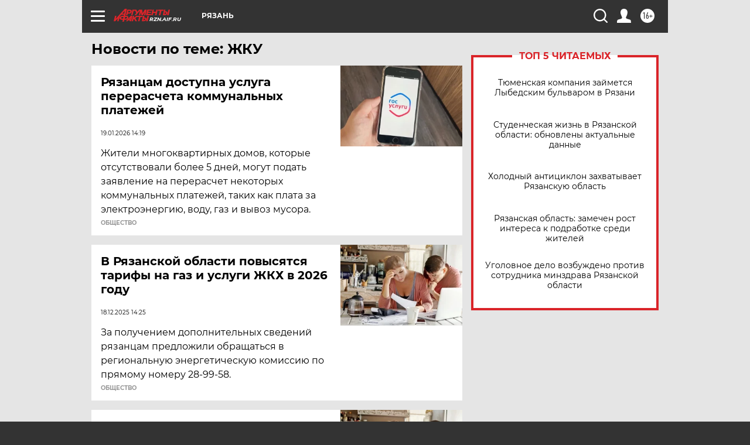

--- FILE ---
content_type: text/html
request_url: https://tns-counter.ru/nc01a**R%3Eundefined*aif_ru/ru/UTF-8/tmsec=aif_ru/730184899***
body_size: -71
content:
B1497B2A6973CCEFX1769196783:B1497B2A6973CCEFX1769196783